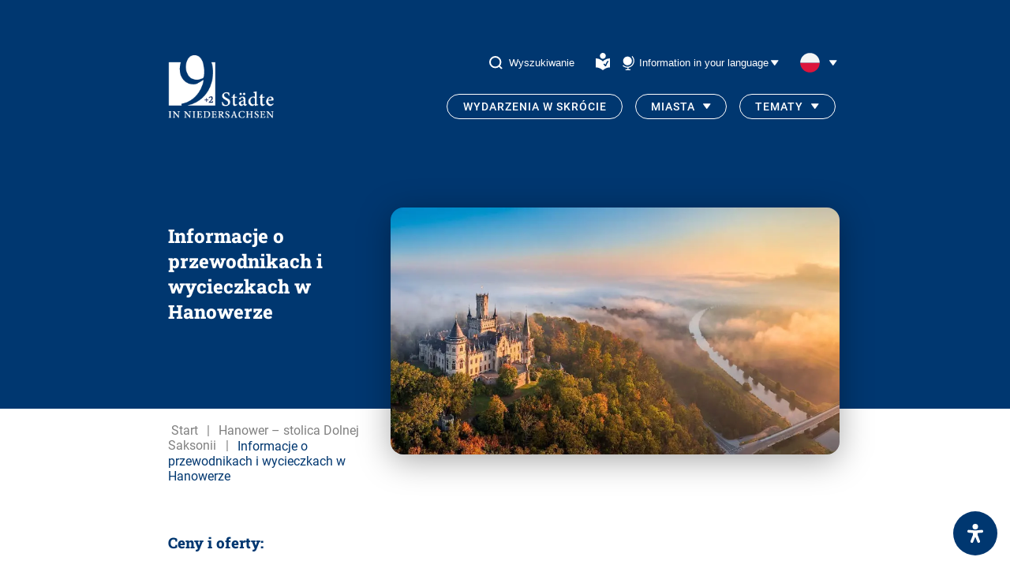

--- FILE ---
content_type: text/html; charset=UTF-8
request_url: https://9staedte.de/pl/hanower-stolica-dolnej-saksonii/informacje-o-przewodnikach-i-wycieczkach-w-hanowerze/
body_size: 17587
content:

<!doctype html>
<html lang="pl-PL">
<head>
	<meta charset="UTF-8" />
	<meta name="viewport" content="width=device-width, initial-scale=1" />

	<!-- <meta http-equiv="content-language" content="de-DE" /> -->
	<meta name="description" content="9 Städte in Niedersachsen - " />
	<title>Informacje o przewodnikach i wycieczkach w Hanowerze - 9 Städte in Niedersachsen</title>
	<link rel="shortcut icon" href="https://9staedte.de/wp-content/themes/nine-cities/site/img/favicon.ico" type="image/x-icon" />
	<meta name='robots' content='index, follow, max-image-preview:large, max-snippet:-1, max-video-preview:-1' />
	<style>img:is([sizes="auto" i], [sizes^="auto," i]) { contain-intrinsic-size: 3000px 1500px }</style>
	
	<!-- This site is optimized with the Yoast SEO plugin v26.1.1 - https://yoast.com/wordpress/plugins/seo/ -->
	<link rel="canonical" href="https://9staedte.de/pl/hanower-stolica-dolnej-saksonii/informacje-o-przewodnikach-i-wycieczkach-w-hanowerze/" />
	<meta property="og:locale" content="pl_PL" />
	<meta property="og:type" content="article" />
	<meta property="og:title" content="Informacje o przewodnikach i wycieczkach w Hanowerze - 9 Städte in Niedersachsen" />
	<meta property="og:description" content="Ceny i oferty: 1. misje pomocowe w obcym języku (np. asystenci transferu, spotkanie i powitanie na lotnisku itp.) do 2 godzin:Cena: € 140,-Każda dodatkowa godzina lub jej część: 65,- €. 2. pomoc w misji / towarzysz podróży w obcym języku* Pół dnia / do 4 godzin:Cena: 225,- €Każda dodatkowa godzina lub jej część: 65,- €. [&hellip;]" />
	<meta property="og:url" content="https://9staedte.de/pl/hanower-stolica-dolnej-saksonii/informacje-o-przewodnikach-i-wycieczkach-w-hanowerze/" />
	<meta property="og:site_name" content="9 Städte in Niedersachsen" />
	<meta property="article:modified_time" content="2025-05-09T10:23:07+00:00" />
	<meta property="og:image" content="https://9staedte.de/wp-content/uploads/2022/03/Schloss-Marienburg-c-HMTG-Michael-Abid.jpg" />
	<meta property="og:image:width" content="1019" />
	<meta property="og:image:height" content="554" />
	<meta property="og:image:type" content="image/jpeg" />
	<meta name="twitter:card" content="summary_large_image" />
	<meta name="twitter:label1" content="Szacowany czas czytania" />
	<meta name="twitter:data1" content="2 minuty" />
	<script type="application/ld+json" class="yoast-schema-graph">{"@context":"https://schema.org","@graph":[{"@type":"WebPage","@id":"https://9staedte.de/pl/hanower-stolica-dolnej-saksonii/informacje-o-przewodnikach-i-wycieczkach-w-hanowerze/","url":"https://9staedte.de/pl/hanower-stolica-dolnej-saksonii/informacje-o-przewodnikach-i-wycieczkach-w-hanowerze/","name":"Informacje o przewodnikach i wycieczkach w Hanowerze - 9 Städte in Niedersachsen","isPartOf":{"@id":"https://9staedte.de/pl/#website"},"primaryImageOfPage":{"@id":"https://9staedte.de/pl/hanower-stolica-dolnej-saksonii/informacje-o-przewodnikach-i-wycieczkach-w-hanowerze/#primaryimage"},"image":{"@id":"https://9staedte.de/pl/hanower-stolica-dolnej-saksonii/informacje-o-przewodnikach-i-wycieczkach-w-hanowerze/#primaryimage"},"thumbnailUrl":"https://9staedte.de/wp-content/uploads/2022/03/Schloss-Marienburg-c-HMTG-Michael-Abid.jpg","datePublished":"2023-11-02T08:47:04+00:00","dateModified":"2025-05-09T10:23:07+00:00","breadcrumb":{"@id":"https://9staedte.de/pl/hanower-stolica-dolnej-saksonii/informacje-o-przewodnikach-i-wycieczkach-w-hanowerze/#breadcrumb"},"inLanguage":"pl-PL","potentialAction":[{"@type":"ReadAction","target":["https://9staedte.de/pl/hanower-stolica-dolnej-saksonii/informacje-o-przewodnikach-i-wycieczkach-w-hanowerze/"]}]},{"@type":"ImageObject","inLanguage":"pl-PL","@id":"https://9staedte.de/pl/hanower-stolica-dolnej-saksonii/informacje-o-przewodnikach-i-wycieczkach-w-hanowerze/#primaryimage","url":"https://9staedte.de/wp-content/uploads/2022/03/Schloss-Marienburg-c-HMTG-Michael-Abid.jpg","contentUrl":"https://9staedte.de/wp-content/uploads/2022/03/Schloss-Marienburg-c-HMTG-Michael-Abid.jpg","width":1019,"height":554,"caption":"Schloss Marienburg c) HMTG Michael Abid"},{"@type":"BreadcrumbList","@id":"https://9staedte.de/pl/hanower-stolica-dolnej-saksonii/informacje-o-przewodnikach-i-wycieczkach-w-hanowerze/#breadcrumb","itemListElement":[{"@type":"ListItem","position":1,"name":"Startseite","item":"https://9staedte.de/pl/"},{"@type":"ListItem","position":2,"name":"Hanower &#8211; stolica Dolnej Saksonii","item":"https://9staedte.de/pl/hanower-stolica-dolnej-saksonii/"},{"@type":"ListItem","position":3,"name":"Informacje o przewodnikach i wycieczkach w Hanowerze"}]},{"@type":"WebSite","@id":"https://9staedte.de/pl/#website","url":"https://9staedte.de/pl/","name":"9 Städte in Niedersachsen","description":"","publisher":{"@id":"https://9staedte.de/pl/#organization"},"potentialAction":[{"@type":"SearchAction","target":{"@type":"EntryPoint","urlTemplate":"https://9staedte.de/pl/?s={search_term_string}"},"query-input":{"@type":"PropertyValueSpecification","valueRequired":true,"valueName":"search_term_string"}}],"inLanguage":"pl-PL"},{"@type":"Organization","@id":"https://9staedte.de/pl/#organization","name":"9 Städte in Niedersachsen","url":"https://9staedte.de/pl/","logo":{"@type":"ImageObject","inLanguage":"pl-PL","@id":"https://9staedte.de/pl/#/schema/logo/image/","url":"https://9staedte.de/wp-content/uploads/2025/01/9-neg-deutsch-2-1.png","contentUrl":"https://9staedte.de/wp-content/uploads/2025/01/9-neg-deutsch-2-1.png","width":190,"height":114,"caption":"9 Städte in Niedersachsen"},"image":{"@id":"https://9staedte.de/pl/#/schema/logo/image/"}}]}</script>
	<!-- / Yoast SEO plugin. -->


<script type="text/javascript">
/* <![CDATA[ */
window._wpemojiSettings = {"baseUrl":"https:\/\/s.w.org\/images\/core\/emoji\/16.0.1\/72x72\/","ext":".png","svgUrl":"https:\/\/s.w.org\/images\/core\/emoji\/16.0.1\/svg\/","svgExt":".svg","source":{"concatemoji":"https:\/\/9staedte.de\/wp-includes\/js\/wp-emoji-release.min.js?ver=6.8.3"}};
/*! This file is auto-generated */
!function(s,n){var o,i,e;function c(e){try{var t={supportTests:e,timestamp:(new Date).valueOf()};sessionStorage.setItem(o,JSON.stringify(t))}catch(e){}}function p(e,t,n){e.clearRect(0,0,e.canvas.width,e.canvas.height),e.fillText(t,0,0);var t=new Uint32Array(e.getImageData(0,0,e.canvas.width,e.canvas.height).data),a=(e.clearRect(0,0,e.canvas.width,e.canvas.height),e.fillText(n,0,0),new Uint32Array(e.getImageData(0,0,e.canvas.width,e.canvas.height).data));return t.every(function(e,t){return e===a[t]})}function u(e,t){e.clearRect(0,0,e.canvas.width,e.canvas.height),e.fillText(t,0,0);for(var n=e.getImageData(16,16,1,1),a=0;a<n.data.length;a++)if(0!==n.data[a])return!1;return!0}function f(e,t,n,a){switch(t){case"flag":return n(e,"\ud83c\udff3\ufe0f\u200d\u26a7\ufe0f","\ud83c\udff3\ufe0f\u200b\u26a7\ufe0f")?!1:!n(e,"\ud83c\udde8\ud83c\uddf6","\ud83c\udde8\u200b\ud83c\uddf6")&&!n(e,"\ud83c\udff4\udb40\udc67\udb40\udc62\udb40\udc65\udb40\udc6e\udb40\udc67\udb40\udc7f","\ud83c\udff4\u200b\udb40\udc67\u200b\udb40\udc62\u200b\udb40\udc65\u200b\udb40\udc6e\u200b\udb40\udc67\u200b\udb40\udc7f");case"emoji":return!a(e,"\ud83e\udedf")}return!1}function g(e,t,n,a){var r="undefined"!=typeof WorkerGlobalScope&&self instanceof WorkerGlobalScope?new OffscreenCanvas(300,150):s.createElement("canvas"),o=r.getContext("2d",{willReadFrequently:!0}),i=(o.textBaseline="top",o.font="600 32px Arial",{});return e.forEach(function(e){i[e]=t(o,e,n,a)}),i}function t(e){var t=s.createElement("script");t.src=e,t.defer=!0,s.head.appendChild(t)}"undefined"!=typeof Promise&&(o="wpEmojiSettingsSupports",i=["flag","emoji"],n.supports={everything:!0,everythingExceptFlag:!0},e=new Promise(function(e){s.addEventListener("DOMContentLoaded",e,{once:!0})}),new Promise(function(t){var n=function(){try{var e=JSON.parse(sessionStorage.getItem(o));if("object"==typeof e&&"number"==typeof e.timestamp&&(new Date).valueOf()<e.timestamp+604800&&"object"==typeof e.supportTests)return e.supportTests}catch(e){}return null}();if(!n){if("undefined"!=typeof Worker&&"undefined"!=typeof OffscreenCanvas&&"undefined"!=typeof URL&&URL.createObjectURL&&"undefined"!=typeof Blob)try{var e="postMessage("+g.toString()+"("+[JSON.stringify(i),f.toString(),p.toString(),u.toString()].join(",")+"));",a=new Blob([e],{type:"text/javascript"}),r=new Worker(URL.createObjectURL(a),{name:"wpTestEmojiSupports"});return void(r.onmessage=function(e){c(n=e.data),r.terminate(),t(n)})}catch(e){}c(n=g(i,f,p,u))}t(n)}).then(function(e){for(var t in e)n.supports[t]=e[t],n.supports.everything=n.supports.everything&&n.supports[t],"flag"!==t&&(n.supports.everythingExceptFlag=n.supports.everythingExceptFlag&&n.supports[t]);n.supports.everythingExceptFlag=n.supports.everythingExceptFlag&&!n.supports.flag,n.DOMReady=!1,n.readyCallback=function(){n.DOMReady=!0}}).then(function(){return e}).then(function(){var e;n.supports.everything||(n.readyCallback(),(e=n.source||{}).concatemoji?t(e.concatemoji):e.wpemoji&&e.twemoji&&(t(e.twemoji),t(e.wpemoji)))}))}((window,document),window._wpemojiSettings);
/* ]]> */
</script>
<style id='wp-emoji-styles-inline-css' type='text/css'>

	img.wp-smiley, img.emoji {
		display: inline !important;
		border: none !important;
		box-shadow: none !important;
		height: 1em !important;
		width: 1em !important;
		margin: 0 0.07em !important;
		vertical-align: -0.1em !important;
		background: none !important;
		padding: 0 !important;
	}
</style>
<link rel='stylesheet' id='wp-block-library-css' href='https://9staedte.de/wp-includes/css/dist/block-library/style.min.css?ver=6.8.3' type='text/css' media='all' />
<style id='classic-theme-styles-inline-css' type='text/css'>
/*! This file is auto-generated */
.wp-block-button__link{color:#fff;background-color:#32373c;border-radius:9999px;box-shadow:none;text-decoration:none;padding:calc(.667em + 2px) calc(1.333em + 2px);font-size:1.125em}.wp-block-file__button{background:#32373c;color:#fff;text-decoration:none}
</style>
<style id='global-styles-inline-css' type='text/css'>
:root{--wp--preset--aspect-ratio--square: 1;--wp--preset--aspect-ratio--4-3: 4/3;--wp--preset--aspect-ratio--3-4: 3/4;--wp--preset--aspect-ratio--3-2: 3/2;--wp--preset--aspect-ratio--2-3: 2/3;--wp--preset--aspect-ratio--16-9: 16/9;--wp--preset--aspect-ratio--9-16: 9/16;--wp--preset--color--black: #000000;--wp--preset--color--cyan-bluish-gray: #abb8c3;--wp--preset--color--white: #ffffff;--wp--preset--color--pale-pink: #f78da7;--wp--preset--color--vivid-red: #cf2e2e;--wp--preset--color--luminous-vivid-orange: #ff6900;--wp--preset--color--luminous-vivid-amber: #fcb900;--wp--preset--color--light-green-cyan: #7bdcb5;--wp--preset--color--vivid-green-cyan: #00d084;--wp--preset--color--pale-cyan-blue: #8ed1fc;--wp--preset--color--vivid-cyan-blue: #0693e3;--wp--preset--color--vivid-purple: #9b51e0;--wp--preset--gradient--vivid-cyan-blue-to-vivid-purple: linear-gradient(135deg,rgba(6,147,227,1) 0%,rgb(155,81,224) 100%);--wp--preset--gradient--light-green-cyan-to-vivid-green-cyan: linear-gradient(135deg,rgb(122,220,180) 0%,rgb(0,208,130) 100%);--wp--preset--gradient--luminous-vivid-amber-to-luminous-vivid-orange: linear-gradient(135deg,rgba(252,185,0,1) 0%,rgba(255,105,0,1) 100%);--wp--preset--gradient--luminous-vivid-orange-to-vivid-red: linear-gradient(135deg,rgba(255,105,0,1) 0%,rgb(207,46,46) 100%);--wp--preset--gradient--very-light-gray-to-cyan-bluish-gray: linear-gradient(135deg,rgb(238,238,238) 0%,rgb(169,184,195) 100%);--wp--preset--gradient--cool-to-warm-spectrum: linear-gradient(135deg,rgb(74,234,220) 0%,rgb(151,120,209) 20%,rgb(207,42,186) 40%,rgb(238,44,130) 60%,rgb(251,105,98) 80%,rgb(254,248,76) 100%);--wp--preset--gradient--blush-light-purple: linear-gradient(135deg,rgb(255,206,236) 0%,rgb(152,150,240) 100%);--wp--preset--gradient--blush-bordeaux: linear-gradient(135deg,rgb(254,205,165) 0%,rgb(254,45,45) 50%,rgb(107,0,62) 100%);--wp--preset--gradient--luminous-dusk: linear-gradient(135deg,rgb(255,203,112) 0%,rgb(199,81,192) 50%,rgb(65,88,208) 100%);--wp--preset--gradient--pale-ocean: linear-gradient(135deg,rgb(255,245,203) 0%,rgb(182,227,212) 50%,rgb(51,167,181) 100%);--wp--preset--gradient--electric-grass: linear-gradient(135deg,rgb(202,248,128) 0%,rgb(113,206,126) 100%);--wp--preset--gradient--midnight: linear-gradient(135deg,rgb(2,3,129) 0%,rgb(40,116,252) 100%);--wp--preset--font-size--small: 13px;--wp--preset--font-size--medium: 20px;--wp--preset--font-size--large: 36px;--wp--preset--font-size--x-large: 42px;--wp--preset--spacing--20: 0.44rem;--wp--preset--spacing--30: 0.67rem;--wp--preset--spacing--40: 1rem;--wp--preset--spacing--50: 1.5rem;--wp--preset--spacing--60: 2.25rem;--wp--preset--spacing--70: 3.38rem;--wp--preset--spacing--80: 5.06rem;--wp--preset--shadow--natural: 6px 6px 9px rgba(0, 0, 0, 0.2);--wp--preset--shadow--deep: 12px 12px 50px rgba(0, 0, 0, 0.4);--wp--preset--shadow--sharp: 6px 6px 0px rgba(0, 0, 0, 0.2);--wp--preset--shadow--outlined: 6px 6px 0px -3px rgba(255, 255, 255, 1), 6px 6px rgba(0, 0, 0, 1);--wp--preset--shadow--crisp: 6px 6px 0px rgba(0, 0, 0, 1);}:where(.is-layout-flex){gap: 0.5em;}:where(.is-layout-grid){gap: 0.5em;}body .is-layout-flex{display: flex;}.is-layout-flex{flex-wrap: wrap;align-items: center;}.is-layout-flex > :is(*, div){margin: 0;}body .is-layout-grid{display: grid;}.is-layout-grid > :is(*, div){margin: 0;}:where(.wp-block-columns.is-layout-flex){gap: 2em;}:where(.wp-block-columns.is-layout-grid){gap: 2em;}:where(.wp-block-post-template.is-layout-flex){gap: 1.25em;}:where(.wp-block-post-template.is-layout-grid){gap: 1.25em;}.has-black-color{color: var(--wp--preset--color--black) !important;}.has-cyan-bluish-gray-color{color: var(--wp--preset--color--cyan-bluish-gray) !important;}.has-white-color{color: var(--wp--preset--color--white) !important;}.has-pale-pink-color{color: var(--wp--preset--color--pale-pink) !important;}.has-vivid-red-color{color: var(--wp--preset--color--vivid-red) !important;}.has-luminous-vivid-orange-color{color: var(--wp--preset--color--luminous-vivid-orange) !important;}.has-luminous-vivid-amber-color{color: var(--wp--preset--color--luminous-vivid-amber) !important;}.has-light-green-cyan-color{color: var(--wp--preset--color--light-green-cyan) !important;}.has-vivid-green-cyan-color{color: var(--wp--preset--color--vivid-green-cyan) !important;}.has-pale-cyan-blue-color{color: var(--wp--preset--color--pale-cyan-blue) !important;}.has-vivid-cyan-blue-color{color: var(--wp--preset--color--vivid-cyan-blue) !important;}.has-vivid-purple-color{color: var(--wp--preset--color--vivid-purple) !important;}.has-black-background-color{background-color: var(--wp--preset--color--black) !important;}.has-cyan-bluish-gray-background-color{background-color: var(--wp--preset--color--cyan-bluish-gray) !important;}.has-white-background-color{background-color: var(--wp--preset--color--white) !important;}.has-pale-pink-background-color{background-color: var(--wp--preset--color--pale-pink) !important;}.has-vivid-red-background-color{background-color: var(--wp--preset--color--vivid-red) !important;}.has-luminous-vivid-orange-background-color{background-color: var(--wp--preset--color--luminous-vivid-orange) !important;}.has-luminous-vivid-amber-background-color{background-color: var(--wp--preset--color--luminous-vivid-amber) !important;}.has-light-green-cyan-background-color{background-color: var(--wp--preset--color--light-green-cyan) !important;}.has-vivid-green-cyan-background-color{background-color: var(--wp--preset--color--vivid-green-cyan) !important;}.has-pale-cyan-blue-background-color{background-color: var(--wp--preset--color--pale-cyan-blue) !important;}.has-vivid-cyan-blue-background-color{background-color: var(--wp--preset--color--vivid-cyan-blue) !important;}.has-vivid-purple-background-color{background-color: var(--wp--preset--color--vivid-purple) !important;}.has-black-border-color{border-color: var(--wp--preset--color--black) !important;}.has-cyan-bluish-gray-border-color{border-color: var(--wp--preset--color--cyan-bluish-gray) !important;}.has-white-border-color{border-color: var(--wp--preset--color--white) !important;}.has-pale-pink-border-color{border-color: var(--wp--preset--color--pale-pink) !important;}.has-vivid-red-border-color{border-color: var(--wp--preset--color--vivid-red) !important;}.has-luminous-vivid-orange-border-color{border-color: var(--wp--preset--color--luminous-vivid-orange) !important;}.has-luminous-vivid-amber-border-color{border-color: var(--wp--preset--color--luminous-vivid-amber) !important;}.has-light-green-cyan-border-color{border-color: var(--wp--preset--color--light-green-cyan) !important;}.has-vivid-green-cyan-border-color{border-color: var(--wp--preset--color--vivid-green-cyan) !important;}.has-pale-cyan-blue-border-color{border-color: var(--wp--preset--color--pale-cyan-blue) !important;}.has-vivid-cyan-blue-border-color{border-color: var(--wp--preset--color--vivid-cyan-blue) !important;}.has-vivid-purple-border-color{border-color: var(--wp--preset--color--vivid-purple) !important;}.has-vivid-cyan-blue-to-vivid-purple-gradient-background{background: var(--wp--preset--gradient--vivid-cyan-blue-to-vivid-purple) !important;}.has-light-green-cyan-to-vivid-green-cyan-gradient-background{background: var(--wp--preset--gradient--light-green-cyan-to-vivid-green-cyan) !important;}.has-luminous-vivid-amber-to-luminous-vivid-orange-gradient-background{background: var(--wp--preset--gradient--luminous-vivid-amber-to-luminous-vivid-orange) !important;}.has-luminous-vivid-orange-to-vivid-red-gradient-background{background: var(--wp--preset--gradient--luminous-vivid-orange-to-vivid-red) !important;}.has-very-light-gray-to-cyan-bluish-gray-gradient-background{background: var(--wp--preset--gradient--very-light-gray-to-cyan-bluish-gray) !important;}.has-cool-to-warm-spectrum-gradient-background{background: var(--wp--preset--gradient--cool-to-warm-spectrum) !important;}.has-blush-light-purple-gradient-background{background: var(--wp--preset--gradient--blush-light-purple) !important;}.has-blush-bordeaux-gradient-background{background: var(--wp--preset--gradient--blush-bordeaux) !important;}.has-luminous-dusk-gradient-background{background: var(--wp--preset--gradient--luminous-dusk) !important;}.has-pale-ocean-gradient-background{background: var(--wp--preset--gradient--pale-ocean) !important;}.has-electric-grass-gradient-background{background: var(--wp--preset--gradient--electric-grass) !important;}.has-midnight-gradient-background{background: var(--wp--preset--gradient--midnight) !important;}.has-small-font-size{font-size: var(--wp--preset--font-size--small) !important;}.has-medium-font-size{font-size: var(--wp--preset--font-size--medium) !important;}.has-large-font-size{font-size: var(--wp--preset--font-size--large) !important;}.has-x-large-font-size{font-size: var(--wp--preset--font-size--x-large) !important;}
:where(.wp-block-post-template.is-layout-flex){gap: 1.25em;}:where(.wp-block-post-template.is-layout-grid){gap: 1.25em;}
:where(.wp-block-columns.is-layout-flex){gap: 2em;}:where(.wp-block-columns.is-layout-grid){gap: 2em;}
:root :where(.wp-block-pullquote){font-size: 1.5em;line-height: 1.6;}
</style>
<link rel='stylesheet' id='nc_styles-css' href='https://9staedte.de/wp-content/themes/nine-cities/site/css/index.css?v=1.0.3&#038;ver=6.8.3' type='text/css' media='all' />
<link rel='stylesheet' id='borlabs-cookie-custom-css' href='https://9staedte.de/wp-content/cache/borlabs-cookie/1/borlabs-cookie-1-pl.css?ver=3.3.23-31' type='text/css' media='all' />
<link rel='stylesheet' id='mdp-readabler-css' href='https://9staedte.de/wp-content/plugins/readabler/css/readabler.min.css?ver=2.0.7' type='text/css' media='all' />
<style id='mdp-readabler-inline-css' type='text/css'>

		:root{
			--readabler-overlay: rgba(2, 83, 238, 1);--readabler-bg: rgba(255, 255, 255, 1);--readabler-bg-dark: rgba(22, 25, 27, 1);--readabler-text: rgba(51, 51, 51, 1);--readabler-text-dark: rgba(222, 239, 253, 1);--readabler-color: rgba(33, 111, 243, 1);--readabler-color-dark: rgba(33, 111, 243, 1);--readabler-color-transparent: rgba(33,111,243,.2);--readabler-color-transparent-dark: rgba(33,111,243,.2);--readabler-color-transparent-15: rgba(33,111,243,.15);--readabler-color-transparent-15-dark: rgba(33,111,243,.15);--readabler-color-transparent-25: rgba(33,111,243,.25);--readabler-color-transparent-25-dark: rgba(33,111,243,.25);--readabler-color-transparent-50: rgba(33,111,243,.5);--readabler-color-transparent-50-dark: rgba(33,111,243,.5);--readabler-border-radius: 20px;--readabler-animate: 600ms;--readabler-text-magnifier-bg-color: rgba(0, 0, 0, 0.4);--readabler-text-magnifier-color: rgba(232, 232, 232, 1);--readabler-text-magnifier-font-size: 36px;--readabler-highlight-links-style: solid;--readabler-highlight-links-color: rgba(99, 154, 249, 1);--readabler-highlight-links-width: 2px;--readabler-highlight-links-offset: 2px;
		}
		.mdp-readabler-tts {
		
			--readabler-tts-bg: transparent;
			--readabler-tts-color: transparent;
			
		}
        .mdp-readabler-trigger-button-box{
        
            --readabler-btn-margin: 16px;
            --readabler-btn-padding: 16px;
            --readabler-btn-radius: 40px;
            --readabler-btn-color: rgba(255, 255, 255, 1);
            --readabler-btn-color-hover: rgba(0, 55, 112, 1);
            --readabler-btn-bg: rgba(0, 55, 112, 1);
            --readabler-btn-bg-hover: rgba(225, 225, 225, 1);
            --readabler-btn-size: 24px;
            --readabler-btn-delay: 0s;
        
        }
		#mdp-readabler-voice-navigation{
			--readabler-bg: rgba(255, 255, 255, 1);
            --readabler-bg-dark: rgba(22, 25, 27, 1);
            --readabler-text: rgba(51, 51, 51, 1);
            --readabler-text-dark: rgba(222, 239, 253, 1);
            --readabler-color: rgba(33, 111, 243, 1);
            --readabler-color-dark: rgba(33, 111, 243, 1);
            --readabler-color-transparent: rgba(33,111,243,.2);
            --readabler-color-transparent-dark: rgba(33,111,243,.2);
            --readabler-border-radius: 20px;
            --readabler-animate: 600ms;
		}
		
	        #mdp-readabler-keyboard-box {
	        
	        	--readabler-keyboard-light-bg: rgba(236, 236, 236, 1);
	        	--readabler-keyboard-light-key-bg: rgba(255, 255, 255, 1);
	        	--readabler-keyboard-light-key: rgba(17, 17, 17, 1);	        	
	        	--readabler-keyboard-dark-bg: rgba(0, 0, 0, 0.8);
	        	--readabler-keyboard-dark-key-bg: rgba(0, 0, 0, 0.5);
	        	--readabler-keyboard-dark-key: rgba(255, 255, 255, 1);
	        
	        }	        
	        
</style>
<script type="text/javascript" id="wpml-cookie-js-extra">
/* <![CDATA[ */
var wpml_cookies = {"wp-wpml_current_language":{"value":"pl","expires":1,"path":"\/"}};
var wpml_cookies = {"wp-wpml_current_language":{"value":"pl","expires":1,"path":"\/"}};
/* ]]> */
</script>
<script type="text/javascript" src="https://9staedte.de/wp-content/plugins/sitepress-multilingual-cms/res/js/cookies/language-cookie.js?ver=476000" id="wpml-cookie-js" defer="defer" data-wp-strategy="defer"></script>
<script type="text/javascript" src="https://9staedte.de/wp-content/themes/nine-cities/site/js/index.js?ver=1.0.1" id="nc_scripts-js"></script>
<script data-no-optimize="1" data-no-minify="1" data-cfasync="false" type="text/javascript" src="https://9staedte.de/wp-content/cache/borlabs-cookie/1/borlabs-cookie-config-pl.json.js?ver=3.3.23-52" id="borlabs-cookie-config-js"></script>
<script data-no-optimize="1" data-no-minify="1" data-cfasync="false" type="text/javascript" src="https://9staedte.de/wp-content/plugins/borlabs-cookie/assets/javascript/borlabs-cookie-prioritize.min.js?ver=3.3.23" id="borlabs-cookie-prioritize-js"></script>
<link rel="https://api.w.org/" href="https://9staedte.de/pl/wp-json/" /><link rel="alternate" title="JSON" type="application/json" href="https://9staedte.de/pl/wp-json/wp/v2/pages/17067" /><link rel="EditURI" type="application/rsd+xml" title="RSD" href="https://9staedte.de/xmlrpc.php?rsd" />
<meta name="generator" content="WordPress 6.8.3" />
<link rel='shortlink' href='https://9staedte.de/pl/?p=17067' />
<link rel="alternate" title="oEmbed (JSON)" type="application/json+oembed" href="https://9staedte.de/pl/wp-json/oembed/1.0/embed?url=https%3A%2F%2F9staedte.de%2Fpl%2Fhanower-stolica-dolnej-saksonii%2Finformacje-o-przewodnikach-i-wycieczkach-w-hanowerze%2F" />
<link rel="alternate" title="oEmbed (XML)" type="text/xml+oembed" href="https://9staedte.de/pl/wp-json/oembed/1.0/embed?url=https%3A%2F%2F9staedte.de%2Fpl%2Fhanower-stolica-dolnej-saksonii%2Finformacje-o-przewodnikach-i-wycieczkach-w-hanowerze%2F&#038;format=xml" />
<meta name="generator" content="WPML ver:4.7.6 stt:12,37,1,4,3,40,2,50;" />

    <style>
        .sub-menu li h3{
            margin: 0;
            padding-left: 1.2rem;
            font-family: Roboto, sans-serif;
            color: #003770;
            margin-top: 1em;
        }
        button#current-lang{
            background-color: transparent;
            border: none;
        }
    </style>
</head>
<body class="wp-singular page-template page-template-pagetemplates page-template-template-stadtthema page-template-pagetemplatestemplate-stadtthema-php page page-id-17067 page-child parent-pageid-18029 wp-custom-logo wp-theme-nine-cities">
  <header id="navigation">
    <section class="wrapper">
        <nav id="navigation-content">

            <!-- <h1>9städte.de</h1> -->
			                <div class="logo-menu">
					<a href="https://9staedte.de/pl/" class="custom-logo-link" rel="home"><img width="190" height="114" src="https://9staedte.de/wp-content/smush-webp/2025/01/9-neg-deutsch-2-1.png.webp" class="custom-logo" alt="9 Städte in Niedersachsen" decoding="async" /></a>                </div>
			
            <ul class="navigation-bars">

                <li id="first-bar" class="navigation-bar">
					
                    <button class="search-button open-search-desktop">
                        <svg width="17" height="17" viewBox="0 0 17 17" fill="none" xmlns="http://www.w3.org/2000/svg">
                            <path d="M16 16L12.4584 12.4521L16 16ZM14.4211 7.71053C14.4211 9.49027 13.7141 11.1971 12.4556 12.4556C11.1971 13.7141 9.49027 14.4211 7.71053 14.4211C5.93078 14.4211 4.22394 13.7141 2.96547 12.4556C1.707 11.1971 1 9.49027 1 7.71053C1 5.93078 1.707 4.22394 2.96547 2.96547C4.22394 1.707 5.93078 1 7.71053 1C9.49027 1 11.1971 1.707 12.4556 2.96547C13.7141 4.22394 14.4211 5.93078 14.4211 7.71053V7.71053Z"
                                  stroke="white" stroke-width="2" stroke-linecap="round"/>
                        </svg>
                        <span>Wyszukiwanie</span>
                    </button>

                    <a href="https://9staedte.de/pl/9miasta-w-prostym-jezyku/" style="margin-right: 1.3rem;margin-left: -.5em;">
                        <img src="https://9staedte.de/wp-content/themes/nine-cities/site/icons/icon-leichte-sprache-weiss.svg" alt="Einfach Sprache">
                    </a>

                    <button class="info-in">
                        <span>Information in your language</span>
                    </button>

					<div id="languages"><button id="current-lang"><img src="https://9staedte.de/wp-content/themes/nine-cities/site/icons/pl.svg" height="25" alt="pl" width="25" /></button><div id="language-select"><div class="languageSwitch"><a href="https://9staedte.de/sv/hannover-huvudstad-i-niedersachsen/information-om-reseledare-och-utflykter-i-hannover/" class="languageSwitch "><img src="https://9staedte.de/wp-content/themes/nine-cities/site/icons/sv.svg" height="25" alt="sv" width="25" /></a>					</div><div class="languageSwitch"><a href="https://9staedte.de/nl/hannover-hoofdstad-van-nedersaksen/informatie-over-reisleiding-en-excursies-in-hannover/" class="languageSwitch "><img src="https://9staedte.de/wp-content/themes/nine-cities/site/icons/nl.svg" height="25" alt="nl" width="25" /></a>					</div><div class="languageSwitch"><a href="https://9staedte.de/fr/hanovre-capitale-de-la-basse-saxe/informations-sur-les-guides-et-les-excursions-a-hanovre/" class="languageSwitch "><img src="https://9staedte.de/wp-content/themes/nine-cities/site/icons/fr.svg" height="25" alt="fr" width="25" /></a>					</div><div class="languageSwitch"><a href="https://9staedte.de/es/hannover-capital-de-baja-sajonia/informacion-sobre-guias-turisticos-y-excursiones-en-hannover/" class="languageSwitch "><img src="https://9staedte.de/wp-content/themes/nine-cities/site/icons/es.svg" height="25" alt="es" width="25" /></a>					</div><div class="languageSwitch"><a href="https://9staedte.de/en/hannover-capital-of-lower-saxony/guides-and-excursions-in-hanover/" class="languageSwitch "><img src="https://9staedte.de/wp-content/themes/nine-cities/site/icons/en.svg" height="25" alt="en" width="25" /></a>					</div><div class="languageSwitch"><a href="https://9staedte.de/hannover-niedersaechsische-landeshauptstadt/informationen-zu-reiseleitung-und-ausfluege-in-hannover/" class="languageSwitch "><img src="https://9staedte.de/wp-content/themes/nine-cities/site/icons/de.svg" height="25" alt="de" width="25" /></a>					</div><div class="languageSwitch"><a href="https://9staedte.de/da/hannover-hovedstad-i-niedersachsen/information-om-rejseleder-og-udflugter-i-hannover/" class="languageSwitch "><img src="https://9staedte.de/wp-content/themes/nine-cities/site/icons/da.svg" height="25" alt="da" width="25" /></a>					</div></div></div>
                </li>

                <li class="navigation-bar">
                    <button id="nav-toggle" class="nav-menu"><span></span></button>

					<ul id="main-nav" class="nav menu"><li id="menu-item-20014" class="menu-item menu-item-type-post_type menu-item-object-page menu-item-20014"><a href="https://9staedte.de/pl/wydarzenia-w-skrocie/" style="--index:0;">Wydarzenia w skrócie</a></li>
<li id="menu-item-26815" class="menu-item menu-item-type-custom menu-item-object-custom menu-item-has-children menu-item-26815"><a href="#" style="--index:1;">Miasta</a>
<ul class="sub-menu">
	<li id="menu-item-26816" class="menu-item menu-item-type-custom menu-item-object-custom menu-item-26816"><h3>9 Miasta</h3></li>
	<li id="menu-item-20017" class="menu-item menu-item-type-post_type menu-item-object-page menu-item-20017"><span><a class="city-menu-item city-braunschweig" href="https://9staedte.de/pl/brunszwik-miasto-lwa/"> <i class="arrow-icon bg-braunschweig" ></i>Braunschweig</a></span></li>
	<li id="menu-item-20018" class="menu-item menu-item-type-post_type menu-item-object-page menu-item-20018"><span><a class="city-menu-item city-celle" href="https://9staedte.de/pl/celle-urocze-miasteczko-mieszkalne/"> <i class="arrow-icon bg-celle" ></i>Celle</a></span></li>
	<li id="menu-item-20019" class="menu-item menu-item-type-post_type menu-item-object-page menu-item-20019"><span><a class="city-menu-item city-einbeck" href="https://9staedte.de/pl/einbeck-klasyczne-samochody-domy-z-muru-pruskiego-piwo/"> <i class="arrow-icon bg-einbeck" ></i>Einbeck</a></span></li>
	<li id="menu-item-20020" class="menu-item menu-item-type-post_type menu-item-object-page menu-item-20020"><span><a class="city-menu-item city-goettingen" href="https://9staedte.de/pl/getynga-miasto-ktore-tworzy-wiedze/"> <i class="arrow-icon bg-goettingen" ></i>Göttingen</a></span></li>
	<li id="menu-item-20021" class="menu-item menu-item-type-post_type menu-item-object-page menu-item-20021"><span><a class="city-menu-item city-goslar" href="https://9staedte.de/pl/goslar-miejsce-swiatowego-dziedzictwa-w-gorach-harz/"> <i class="arrow-icon bg-goslar" ></i>Goslar</a></span></li>
	<li id="menu-item-20022" class="menu-item menu-item-type-post_type menu-item-object-page menu-item-20022"><span><a class="city-menu-item city-hameln" href="https://9staedte.de/pl/hamelin-legendarne-miasto-pied-piper/"> <i class="arrow-icon bg-hameln" ></i>Hameln</a></span></li>
	<li id="menu-item-20023" class="menu-item menu-item-type-post_type menu-item-object-page current-page-ancestor menu-item-20023"><span><a class="city-menu-item city-hannover" href="https://9staedte.de/pl/hanower-stolica-dolnej-saksonii/"> <i class="arrow-icon bg-hannover" ></i>Hannover</a></span></li>
	<li id="menu-item-20024" class="menu-item menu-item-type-post_type menu-item-object-page menu-item-20024"><span><a class="city-menu-item city-hildesheim" href="https://9staedte.de/pl/hildesheim-miasto-wpisane-na-liste-swiatowego-dziedzictwa-unesco/"> <i class="arrow-icon bg-hildesheim" ></i>Hildesheim</a></span></li>
	<li id="menu-item-20025" class="menu-item menu-item-type-post_type menu-item-object-page menu-item-20025"><span><a class="city-menu-item city-wolfenbuettel" href="https://9staedte.de/pl/wolfenbuttel-miasto-lessingow/"> <i class="arrow-icon bg-wolfenbuettel" ></i>Wolfenbüttel</a></span></li>
	<li id="menu-item-26817" class="menu-item menu-item-type-post_type menu-item-object-page menu-item-26817"><span><a class="city-menu-item city-autostadt" href="https://9staedte.de/pl/autostadt-w-wolfsburgu/"> <i class="arrow-icon bg-autostadt" ></i>Autostadt</a></span></li>
	<li id="menu-item-26818" class="geografische-sub-menu menu-item menu-item-type-custom menu-item-object-custom menu-item-26818"><a href="/#interactive-map" style="--index:13;">Przegląd geograficzny</a></li>
</ul>
</li>
<li id="menu-item-26819" class="menu-item menu-item-type-custom menu-item-object-custom menu-item-has-children menu-item-26819"><a href="#themen" style="--index:14;">Tematy</a>
<ul class="sub-menu">
	<li id="menu-item-26820" class="menu-item menu-item-type-custom menu-item-object-custom menu-item-26820"><h3>Godny zobaczenia</h3></li>
	<li id="menu-item-20028" class="menu-item menu-item-type-post_type menu-item-object-page menu-item-20028"><a href="https://9staedte.de/pl/wrazenia-9-miast-na-zdjeciach/" style="--index:16;">Wrażenia –<br>9 miast na zdjęciach</a></li>
	<li id="menu-item-26821" class="menu-item menu-item-type-post_type menu-item-object-page menu-item-26821"><a href="https://9staedte.de/pl/muzea-i-wystawy/" style="--index:17;">Muzea i wystawy</a></li>
	<li id="menu-item-20030" class="menu-item menu-item-type-post_type menu-item-object-page menu-item-20030"><a href="https://9staedte.de/pl/zamki-i-ogrody/" style="--index:18;">Zamki i ogrody</a></li>
	<li id="menu-item-26850" class="menu-item menu-item-type-post_type menu-item-object-page menu-item-26850"><a href="https://9staedte.de/pl/zakupy-i-wyjscia-na-miasto-2/" style="--index:19;">Zakupy i wyjścia na miasto</a></li>
	<li id="menu-item-26851" class="menu-item menu-item-type-custom menu-item-object-custom menu-item-26851"><h3>Sezon</h3></li>
	<li id="menu-item-20034" class="menu-item menu-item-type-post_type menu-item-object-page menu-item-20034"><a href="https://9staedte.de/pl/jarmarki-bozonarodzeniowe-w-9-miastach/" style="--index:21;">Jarmarki bożonarodzeniowe w 9 miastach Dolnej Saksonii</a></li>
	<li id="menu-item-20035" class="menu-item menu-item-type-post_type menu-item-object-page menu-item-20035"><a href="https://9staedte.de/pl/przezyj-lato-w-9-miastach-dolnej-saksonii/" style="--index:22;">Przeżyj lato w 9 miastach Dolnej Saksonii</a></li>
	<li id="menu-item-26852" class="group-offer menu-item menu-item-type-custom menu-item-object-custom menu-item-26852"><h3>Oferty grupowe</h3></li>
	<li id="menu-item-20038" class="menu-item menu-item-type-post_type menu-item-object-page menu-item-20038"><a href="https://9staedte.de/pl/konferencje-i-kongresy/" style="--index:24;">Konferencje i kongresy</a></li>
	<li id="menu-item-20039" class="menu-item menu-item-type-post_type menu-item-object-page menu-item-20039"><a href="https://9staedte.de/pl/wycieczki-po-9-miastach/" style="--index:25;">Wycieczki po 9 miastach</a></li>
	<li id="menu-item-20040" class="menu-item menu-item-type-post_type menu-item-object-page menu-item-20040"><a href="https://9staedte.de/pl/informacje-o-przewodniku-i-wycieczkach/" style="--index:26;">Informacje o przewodniku i wycieczkach</a></li>
	<li id="menu-item-20041" class="menu-item menu-item-type-post_type menu-item-object-page menu-item-20041"><a href="https://9staedte.de/pl/programy-codzienne/" style="--index:27;">Programy codzienne</a></li>
	<li id="menu-item-26853" class="menu-item menu-item-type-custom menu-item-object-custom menu-item-26853"><h3>Mobilny</h3></li>
	<li id="menu-item-20043" class="menu-item menu-item-type-post_type menu-item-object-page menu-item-20043"><a href="https://9staedte.de/pl/zakwaterowanie-w-9-miastach/" style="--index:29;">Rezerwacja zakwaterowania w 9 miastach</a></li>
	<li id="menu-item-26854" class="menu-item menu-item-type-post_type menu-item-object-page menu-item-26854"><a href="https://9staedte.de/pl/mit-dem-wohnmobil-in-die-9-staedte/" style="--index:30;">Z kamperem do 9 miast</a></li>
	<li id="menu-item-20044" class="menu-item menu-item-type-post_type menu-item-object-page menu-item-20044"><a href="https://9staedte.de/pl/doswiadczenia-przyrodnicze-i-zrownowazony-rozwoj/" style="--index:31;">Doświadczenia przyrodnicze i zrównoważony rozwój</a></li>
	<li id="menu-item-26855" class="menu-item menu-item-type-post_type menu-item-object-page menu-item-26855"><a href="https://9staedte.de/pl/unterwegs-durch-die-9-staedte/" style="--index:32;">Podróż przez 9 miast</a></li>
</ul>
</li>
<ul id="mobile-nav-extra"><li class="menu-item">
<div class="city-buttons-additional">
                            <div class="button-wrapper">
            <a href="https://9staedte.de/pl/autostadt-w-wolfsburgu/" title="Autostadt">
                                              Autostadt                                            </a>
          </div>
                                          <div class="button-wrapper">
            <a href="https://9staedte.de/pl/lotnisko-w-hanowerze-brama-do-9-miast/" title="Lotnisko Hanower">
                            <img src="https://9staedte.de/wp-content/smush-webp/2022/02/Hannover_Airport_Logo-1.png.webp" alt="Lotnisko Hanower" />
                          </a>
          </div>
                              </div>

  </li><li class="menu-item"><button class="info-in mobile"><span>Information in your language</span></button></li><li class="menu-item"><form role="search" method="get" class="search-form" action="https://9staedte.de/pl/"><label><span class="screen-reader-text">Szukaj:</span><input type="search" class="search-field" placeholder="Search …" value="" name="s" title="Szukaj:" /></label><input type="submit" class="search-submit" value="Szukaj" /></form></li><li class="menu-item"></li></ul></ul>                </li>
            </ul>
        </nav>
    </section>
</header>
<main class="viewport">

<div class=" has-post-thumbnail">
  <div class="page-header-default  has-post-thumbnail">
    <section class="wrapper">
      <div class="page-header-default-content">
        <div class="header-post-title">
          <h1> 
            Informacje o przewodnikach i wycieczkach w Hanowerze          </h1>
        </div>
                  <div class="header-post-thumbnail">
            
<div class="thumbnail-position">

  <div class="thumbnail-wrapper">
    <img width="1019" height="554" src="https://9staedte.de/wp-content/smush-webp/2022/03/Schloss-Marienburg-c-HMTG-Michael-Abid.jpg.webp" class="attachment-large size-large wp-post-image" alt="Na zdjęciu widać zamek na wzgórzu. To Zamek Marienburg. Jest w środku lasu. Po prawej stronie widać rzekę. Rzeka jest spokojna. Jest rano albo wieczór. Niebo jest pomarańczowe i we mgle. To bardzo piękny widok." decoding="async" fetchpriority="high" srcset="https://9staedte.de/wp-content/smush-webp/2022/03/Schloss-Marienburg-c-HMTG-Michael-Abid.jpg.webp 1019w, https://9staedte.de/wp-content/smush-webp/2022/03/Schloss-Marienburg-c-HMTG-Michael-Abid-300x163.jpg.webp 300w, https://9staedte.de/wp-content/smush-webp/2022/03/Schloss-Marienburg-c-HMTG-Michael-Abid-768x418.jpg.webp 768w" sizes="(max-width: 1019px) 100vw, 1019px" /> 
        <div class="thumbnail-label">
    <span>Schloss Marienburg c) HMTG Michael Abid</span>
    </div>
  </div>
</div>
          </div>
         
      </div>
    </section>
  </div>

  <div class="header-beadcrumbs ">
    <section class="wrapper">
      <nav class="breadcrumbs"><a href="https://9staedte.de/pl/">Start</a> &nbsp;|&nbsp; <a href="https://9staedte.de/pl/hanower-stolica-dolnej-saksonii/">Hanower &#8211; stolica Dolnej Saksonii</a> &nbsp;|&nbsp; <span class="current-page">Informacje o przewodnikach i wycieczkach w Hanowerze</span></nav>    </section>
  </div>

</div>

    <section class="wrapper">
				
			
<h3 class="wp-block-heading">Ceny i oferty:</h3>



<h3 class="wp-block-heading">1. misje pomocowe w obcym języku</h3>



<p>(np. asystenci transferu, spotkanie i powitanie na lotnisku itp.)</p>



<p>do 2 godzin:<br>Cena: € 140,-<br>Każda dodatkowa godzina lub jej część: 65,- €.</p>



<h3 class="wp-block-heading">2. pomoc w misji / towarzysz podróży w obcym języku*</h3>



<p>Pół dnia / do 4 godzin:<br>Cena: 225,- €<br>Każda dodatkowa godzina lub jej część: 65,- €.</p>



<p>cały dzień / 8 godzin:<br>Cena: € 395,-</p>



<p>* Nie jest to jednak<br>certyfikowanych przewodników.</p>



<h3 class="wp-block-heading">3. pomoc w tłumaczeniu</h3>



<p>(np. wizyty w firmach, wizyty na targach)</p>



<p>Czas pracy do 2 godzin:<br>Cena: 185,- €<br>Każda dodatkowa godzina lub jej część: 65,- €.<br>pół dnia / 4 godziny: 315,- €<br>cały dzień / 8 godzin: 430,- €</p>



<p>Dodatki za wszystkie powyższe zadania:</p>



<p>Dopłata za trudno dostępne i poza miastem punkty spotkań plus 50,- € (stawka zryczałtowana)<br>Dotyczy to również niedogodnie zlokalizowanych punktów odlotu/przylotu .</p>



<h4 class="wp-block-heading">Dodatek nocny:</h4>



<p>dla operacji w godzinach od 22:00 do 06:00<br>Za każdą godzinę lub część godziny naliczana jest dopłata w wysokości<br>za dodatkową godzinę.<br>&#8211; W przypadku dłuższych zleceń, poniesione koszty dodatkowe<br>(np. koszty podróży, opłaty parkingowe, posiłki, nocleg itp.) będą dodatkowo płatne.</p>



<h4 class="wp-block-heading">Opłata za umieszczenie/przetwarzanie</h4>



<p>W zależności od wielkości zamówienia naliczona zostanie opłata za pośrednictwo/obsługę, z wyjątkiem rezerwacji wyłącznie na wycieczki po mieście.</p>



<p>Języki obce na życzenie!<br>(angielski, francuski, hiszpański, włoski, portugalski, holenderski, rosyjski, polski, bułgarski, japoński itp.)</p>



<h4 class="wp-block-heading">Rezerwacje z:</h4>



<p>Hanover Marketing &amp; Tourism GmbH<br>Przerwy w mieście<br>Vahrenwalder Strasse 7<br>30165 Hanower<br>Tel.: +49 (0) 511/12345-333<br>Faks:&nbsp; +49 (0) 511/12345-334<br>E-mail:&nbsp;<a href="mailto:staedtereisen@hannover-tourismus.de" target="_blank" rel="noreferrer noopener">staedtereise@hannover-tourismus.de</a><br>Internet:<a href="http://www.visit-hannover.com/">&nbsp;www.visit-hannover.com</a></p>
		    </section>

    <section class="wrapper">
		    </section>


    <div class="bg-backdrop">
        <section class="wrapper">
			

<div class="multimenu">
  <div class="multimenu-inner">
              <a href="https://9staedte.de/pl/hanower-stolica-dolnej-saksonii/wrazenia-z-hanoweru/" class="multimenu-entry ">
            <span>
              Wrażenia            </span>
          </a>
                  <a href="https://9staedte.de/pl/hanower-stolica-dolnej-saksonii/zakwaterowanie-w-hanowerze/" class="multimenu-entry ">
            <span>
              Rezerwacje            </span>
          </a>
                  <a href="https://9staedte.de/pl/hanower-stolica-dolnej-saksonii/wydarzenia-w-hanowerze/" class="multimenu-entry ">
            <span>
              Wydarzenia            </span>
          </a>
                  <a href="https://9staedte.de/pl/hanower-stolica-dolnej-saksonii/muzea-i-wystawy-w-hanowerze/" class="multimenu-entry ">
            <span>
              Muzea            </span>
          </a>
                  <a href="https://9staedte.de/pl/hanower-stolica-dolnej-saksonii/wycieczki-po-miescie-w-hanowerze/" class="multimenu-entry ">
            <span>
              Wycieczki po mieście            </span>
          </a>
                  <a href="https://9staedte.de/pl/hanower-stolica-dolnej-saksonii/jarmarki-bozonarodzeniowe-w-hanowerze/" class="multimenu-entry ">
            <span>
              Jarmarki bożonarodzeniowe            </span>
          </a>
                  <a href="https://9staedte.de/pl/hanower-stolica-dolnej-saksonii/palace-i-ogrody-w-hanowerze/" class="multimenu-entry ">
            <span>
              Zamki i ogrody            </span>
          </a>
                  <a href="https://9staedte.de/pl/hanower-stolica-dolnej-saksonii/programy-dzienne-w-hanowerze/" class="multimenu-entry ">
            <span>
              Programy codzienne            </span>
          </a>
                  <a href="https://9staedte.de/pl/hanower-stolica-dolnej-saksonii/zakupy-i-wypady-na-miasto-w-hanowerze/" class="multimenu-entry ">
            <span>
              Zakupy i wyjścia na miasto             </span>
          </a>
                  <a href="https://9staedte.de/pl/hanower-stolica-dolnej-saksonii/hanower-odkrywaj-w-sposob-zrownowazony/" class="multimenu-entry ">
            <span>
              Doświadczanie natury i zrównoważonego rozwoju            </span>
          </a>
                  <a href="https://9staedte.de/pl/hanower-stolica-dolnej-saksonii/konferencje-i-kongresy-w-hanowerze/" class="multimenu-entry ">
            <span>
              Konferencje i kongresy            </span>
          </a>
                  <a href="https://9staedte.de/pl/hanower-stolica-dolnej-saksonii/informacje-o-przewodnikach-i-wycieczkach-w-hanowerze/" class="multimenu-entry active">
            <span>
              Przewodnik turystyczny i wycieczki            </span>
          </a>
                  <a href="https://9staedte.de/pl/hanower-stolica-dolnej-saksonii/mit-dem-wohnmobil-nach-hannover/" class="multimenu-entry ">
            <span>
              Reisemobilstellplätze            </span>
          </a>
          </div>
</div>        </section>
    </div>

  

<footer class="footer">
  <div class="bg-primary-dark">
    <section class="wrapper">
      <div class="footer-inner">
        <div class="footer-menu">

      <ul id="footer-list" class="footer menu"><li id="menu-item-26888" class="menu-item menu-item-type-post_type menu-item-object-page menu-item-26888"><a href="https://9staedte.de/pl/kontakt-i-planowanie-podrozy/">Kontakt i planowanie podróży</a></li>
<li id="menu-item-26889" class="menu-item menu-item-type-post_type menu-item-object-page menu-item-26889"><a href="https://9staedte.de/pl/komunikaty-prasowe/">Komunikaty prasowe</a></li>
<li id="menu-item-26890" class="menu-item menu-item-type-post_type menu-item-object-page menu-item-26890"><a href="https://9staedte.de/pl/miasta-czlonkowskie-i-partnerzy/">Miasta członkowskie i partnerzy</a></li>
<li id="menu-item-26901" class="menu-item menu-item-type-post_type menu-item-object-page menu-item-26901"><a href="https://9staedte.de/pl/pliki-do-pobrania-broszury/">Pliki do pobrania (broszury)</a></li>
<li id="menu-item-26902" class="menu-item menu-item-type-post_type menu-item-object-page menu-item-26902"><a href="https://9staedte.de/pl/deklaracja-w-sprawie-dostepnosci/">Deklaracja w sprawie dostępności</a></li>
<li id="menu-item-26903" class="menu-item menu-item-type-post_type menu-item-object-page menu-item-26903"><a href="https://9staedte.de/pl/imprint-9-miast-w-dolnej-saksonii/">Imprint &#8211; 9 miast w Dolnej Saksonii</a></li>
<li id="menu-item-26904" class="menu-item menu-item-type-post_type menu-item-object-page menu-item-26904"><a href="https://9staedte.de/pl/polityka-prywatnosci-9-miast/">Polityka prywatności 9 miast</a></li>
</ul>
        </div>
        <div class="footer-contact">
                      <span class="title">9 cities +2 – one contact</span>
            <div class="info">
              <p>
                9 cities +2 in Niedersachsen<br>Hannover Marketing &amp; Tourismus GmbH<br>
                Vahrenwalder Straße 7<br>D-30165 Hannover
              </p>
              <p>
                <b>Tel</b> +49 (0) 511/168-49746<br>
                <b>Fax</b> +49 (0) 511/168-49779<br>
                <b>E-Mail</b> <a title="E-Mail" href="mailto:9cities@hannover-tourismus.de">9cities@hannover-tourismus.de</a>
              </p>
            </div>
            
                  </div>
        <div class="footer-misc">
                    <span class="title">
              Information in 8 languages
            </span>
                      <br>
          
          <button class="info-in">
              <span>Information in your language</span>
          </button>
               
         
          <br>
                      <span class="title">
              9 Cities +2 Socials
            </span>
                              </div>
      </div>
    </section>
    
  </div>

</footer>

<div id="languageModal" class="modal">

    <div class="modal-content">
    
            <div class="modal-header">
            <a href="https://9staedte.de/pl/" class="custom-logo-link" rel="home"><img width="190" height="114" src="https://9staedte.de/wp-content/smush-webp/2025/01/9-neg-deutsch-2-1.png.webp" class="custom-logo" alt="9 Städte in Niedersachsen" decoding="async" /></a>            <!-- <span class="modal-header-title">City Information in your language</span> -->
            <span class="close-modal">&times;</span>
        </div>

    
        
    
    
        
        <ul class="language-links">
                    </ul>
                    

        
        
    
    </div>

</div>
<div class="search-backdrop closes-search">
  <button class="closes-search">
    
  </button>
  <div class="search-inner">
    <form role="search" method="get" class="search-form" action=https://9staedte.de/pl/>
      <label><span class="screen-reader-text">Suche nach:</span><input type="search" class="search-field" placeholder=Szukaj ... value="" name="s" title="Suche nach:"></label>
     
      <button type="submit" class="search-submit" value="Suche" aria-label="Suche starten">
        <span>Suche starten</span>
      </button>
    </form>
  </div>
</div>
</main> 
<script type="speculationrules">
{"prefetch":[{"source":"document","where":{"and":[{"href_matches":"\/pl\/*"},{"not":{"href_matches":["\/wp-*.php","\/wp-admin\/*","\/wp-content\/uploads\/*","\/wp-content\/*","\/wp-content\/plugins\/*","\/wp-content\/themes\/nine-cities\/*","\/pl\/*\\?(.+)"]}},{"not":{"selector_matches":"a[rel~=\"nofollow\"]"}},{"not":{"selector_matches":".no-prefetch, .no-prefetch a"}}]},"eagerness":"conservative"}]}
</script>
<script type="module" src="https://9staedte.de/wp-content/plugins/borlabs-cookie/assets/javascript/borlabs-cookie.min.js?ver=3.3.23" id="borlabs-cookie-core-js-module" data-cfasync="false" data-no-minify="1" data-no-optimize="1"></script>
<!--googleoff: all--><div data-nosnippet data-borlabs-cookie-consent-required='true' id='BorlabsCookieBox'></div><div id='BorlabsCookieWidget' class='brlbs-cmpnt-container'></div><!--googleon: all-->	    <!-- Start Readabler WordPress Plugin -->
        <div id="mdp-readabler-popup-box" class="mdp-readabler-modal-animation-fade mdp-readabler-modal-fixed  mdp-readabler-modal-shadow " aria-hidden="true" data-nosnippet style="display: none">

            <div id="mdp-readabler-popup" role="dialog" aria-modal="true" data-start="right" aria-labelledby="mdp-readabler-popup-box">
                <div id="mdp-readabler-popup-header">
                    <span class=mdp-readabler-h3>Dostępność</span>
                    <button id="mdp-readabler-popup-close" aria-label="Zamknij panel ułatwień dostępu"></button>
                </div>
                <div id="mdp-readabler-popup-main">
                    
                    <div class="mdp-readabler-subheader"></div>

		<div id="mdp-readabler-accessibility-profiles-box">        <div id="mdp-readabler-accessibility-profile-epilepsy" class="mdp-readabler-accessibility-profile-item" >
            <div class="mdp-readabler-row">
                <div class="mdp-readabler-switch-box">
                    <label class="mdp-switch" tabindex="0">
	                    Tryb awaryjny epilepsji                        <input type="checkbox" name="mdp-readabler-accessibility-profile-epilepsy" value="on" tabindex="-1">
                        <span class="mdp-slider"></span>
                    </label>
                </div>
                <div class="mdp-readabler-title-box">
                    <div class="mdp-readabler-profile-title">Tryb awaryjny epilepsji</div>
                    <div class="mdp-readabler-profile-short">Tłumi kolor i usuwa migotanie</div>
                </div>
            </div>
            <div class="mdp-readabler-profile-description">Tryb ten umożliwia osobom cierpiącym na epilepsję bezpieczne korzystanie z serwisu poprzez wyeliminowanie ryzyka napadów padaczkowych wynikających z migających lub mrugających animacji oraz ryzykownych kombinacji kolorystycznych.</div>
        </div>
                <div id="mdp-readabler-accessibility-profile-visually-impaired" class="mdp-readabler-accessibility-profile-item" >
            <div class="mdp-readabler-row">
                <div class="mdp-readabler-switch-box">
                    <label class="mdp-switch" tabindex="0">
	                    Tryb dla niedowidzących                        <input type="checkbox" name="mdp-readabler-accessibility-profile-visually-impaired" value="on" tabindex="-1">
                        <span class="mdp-slider"></span>
                    </label>
                </div>
                <div class="mdp-readabler-title-box">
                    <div class="mdp-readabler-profile-title">Tryb dla niedowidzących</div>
                    <div class="mdp-readabler-profile-short">Poprawia wygląd strony internetowej</div>
                </div>
            </div>
            <div class="mdp-readabler-profile-description">Ten tryb dostosowuje stronę internetową do wygody użytkowników z wadami wzroku, takimi jak pogarszający się wzrok, widzenie tunelowe, zaćma, jaskra i inne.</div>
        </div>
                <div id="mdp-readabler-accessibility-profile-blind-users" class="mdp-readabler-accessibility-profile-item" >
            <div class="mdp-readabler-row">
                <div class="mdp-readabler-switch-box">
                    <label class="mdp-switch" tabindex="0">
	                    Tryb ślepoty                        <input type="checkbox" name="mdp-readabler-accessibility-profile-blind-users" value="on" tabindex="-1">
                        <span class="mdp-slider"></span>
                    </label>
                </div>
                <div class="mdp-readabler-title-box">
                    <div class="mdp-readabler-profile-title">Tryb ślepoty</div>
                    <div class="mdp-readabler-profile-short">Umożliwia korzystanie z witryny za pomocą czytnika ekranu</div>
                </div>
            </div>
            <div class="mdp-readabler-profile-description">Ten tryb konfiguruje stronę internetową tak, aby była kompatybilna z czytnikami ekranu, takimi jak JAWS, NVDA, VoiceOver i TalkBack. Czytnik ekranu to oprogramowanie dla niewidomych użytkowników, które jest instalowane na komputerze i smartfonie, a strony internetowe muszą być z nim kompatybilne.</div>
        </div>
        </div>
                    
                    <div class="mdp-readabler-subheader"></div><div id="mdp-readabler-readable-experience-box">        <div id="mdp-readabler-action-text-magnifier"
             class="mdp-readabler-action-box mdp-readabler-toggle-box"
             tabindex="0"            role="button"
        >
            <div class="mdp-readabler-action-box-content">
                <span class="mdp-readabler-icon"></span>
                <span class="mdp-readabler-title">Lupa tekstu</span>
            </div>
        </div>
	            <div id="mdp-readabler-action-readable-font"
             class="mdp-readabler-action-box mdp-readabler-toggle-box"
             tabindex="0"            role="button"
        >
            <div class="mdp-readabler-action-box-content">
                <span class="mdp-readabler-icon"></span>
                <span class="mdp-readabler-title">Czytelna czcionka</span>
            </div>
        </div>
	            <div id="mdp-readabler-action-highlight-links"
             class="mdp-readabler-action-box mdp-readabler-toggle-box"
             tabindex="0"            role="button"
        >
            <div class="mdp-readabler-action-box-content">
                <span class="mdp-readabler-icon"></span>
                <span class="mdp-readabler-title">Zaznacz łącza</span>
            </div>
        </div>
	            <div id="mdp-readabler-action-font-sizing" class="mdp-readabler-action-box mdp-readabler-spinner-box">
            <div class="mdp-readabler-action-box-content">
                <span class="mdp-readabler-title">Rozmiar czcionki</span>
            </div>
            <div class="mdp-readabler-input-spinner-box" data-step="5">
                <div class="mdp-readabler-control">
                    <button class="mdp-readabler-plus"
                            tabindex="0"
                            aria-label="Zwiększyć Rozmiar czcionki" ></button>
                    <div class="mdp-readabler-value" data-value="0" data-default="Domyślny">Domyślny</div>
                    <button class="mdp-readabler-minus"
                            tabindex="0"
                            aria-label="Zmniejszenie Rozmiar czcionki" ></button>
                </div>
            </div>
        </div>
        </div>
                    <div class="mdp-readabler-subheader"></div><div id="mdp-readabler-visually-pleasing-experience-box">        <div id="mdp-readabler-action-dark-contrast"
             class="mdp-readabler-action-box mdp-readabler-toggle-box"
             tabindex="0"            role="button"
        >
            <div class="mdp-readabler-action-box-content">
                <span class="mdp-readabler-icon"></span>
                <span class="mdp-readabler-title">Ciemny kontrast</span>
            </div>
        </div>
	            <div id="mdp-readabler-action-monochrome"
             class="mdp-readabler-action-box mdp-readabler-toggle-box"
             tabindex="0"            role="button"
        >
            <div class="mdp-readabler-action-box-content">
                <span class="mdp-readabler-icon"></span>
                <span class="mdp-readabler-title">Monochromia</span>
            </div>
        </div>
	            <div id="mdp-readabler-action-high-contrast"
             class="mdp-readabler-action-box mdp-readabler-toggle-box"
             tabindex="0"            role="button"
        >
            <div class="mdp-readabler-action-box-content">
                <span class="mdp-readabler-icon"></span>
                <span class="mdp-readabler-title">Wysoki kontrast</span>
            </div>
        </div>
	            <div id="mdp-readabler-action-high-saturation"
             class="mdp-readabler-action-box mdp-readabler-toggle-box mdp-hidden"
             tabindex="0"            role="button"
        >
            <div class="mdp-readabler-action-box-content">
                <span class="mdp-readabler-icon"></span>
                <span class="mdp-readabler-title">Wysokie nasycenie</span>
            </div>
        </div>
	            <div id="mdp-readabler-action-low-saturation"
             class="mdp-readabler-action-box mdp-readabler-toggle-box mdp-hidden"
             tabindex="0"            role="button"
        >
            <div class="mdp-readabler-action-box-content">
                <span class="mdp-readabler-icon"></span>
                <span class="mdp-readabler-title">Niskie nasycenie</span>
            </div>
        </div>
	    </div>
                    <div class="mdp-readabler-subheader"></div><div id="mdp-readabler-easy-orientation-box">        <div id="mdp-readabler-action-hide-images"
             class="mdp-readabler-action-box mdp-readabler-toggle-box"
             tabindex="0"            role="button"
        >
            <div class="mdp-readabler-action-box-content">
                <span class="mdp-readabler-icon"></span>
                <span class="mdp-readabler-title">Ukryj obrazy</span>
            </div>
        </div>
	            <div id="mdp-readabler-action-stop-animations"
             class="mdp-readabler-action-box mdp-readabler-toggle-box mdp-hidden"
             tabindex="0"            role="button"
        >
            <div class="mdp-readabler-action-box-content">
                <span class="mdp-readabler-icon"></span>
                <span class="mdp-readabler-title">Zatrzymaj animacje</span>
            </div>
        </div>
	            <div id="mdp-readabler-action-virtual-keyboard"
             class="mdp-readabler-action-box mdp-readabler-toggle-box"
             tabindex="0"            role="button"
        >
            <div class="mdp-readabler-action-box-content">
                <span class="mdp-readabler-icon"></span>
                <span class="mdp-readabler-title">Wirtualna klawiatura</span>
            </div>
        </div>
	            <div id="mdp-readabler-action-keyboard-navigation"
             class="mdp-readabler-action-box mdp-readabler-toggle-box"
             tabindex="0"            role="button"
        >
            <div class="mdp-readabler-action-box-content">
                <span class="mdp-readabler-icon"></span>
                <span class="mdp-readabler-title">Klawisze nawigacyjne</span>
            </div>
        </div>
	            <div id="mdp-readabler-action-voice-navigation"
             class="mdp-readabler-action-box mdp-readabler-toggle-box"
             tabindex="0"            role="button"
        >
            <div class="mdp-readabler-action-box-content">
                <span class="mdp-readabler-icon"></span>
                <span class="mdp-readabler-title">Nawigacja głosowa</span>
            </div>
        </div>
	    </div>
                </div>
                <div id="mdp-readabler-popup-footer">
                                        <button id="mdp-readabler-reset-btn" aria-label="Resetowanie ustawień">
                        <span>Resetowanie ustawień</span>
                    </button>
                    	                                    <button id="mdp-readabler-hide-btn" aria-label="Ukryj się na zawsze" >
                        <span>Ukryj się na zawsze</span>
                    </button>
	                                                    </div>
                            </div>

            
        </div>
                    <div id="mdp-readabler-keyboard-box">
                <div class="simple-keyboard"></div>
            </div>
        	    <!-- End Readabler WordPress Plugin -->
	            <!-- Start Readabler WordPress Plugin -->
        <div class="mdp-readabler-trigger-button-box bottom-right mdp-entrance-fade mdp-hover-none" data-nosnippet>
            <button  id="mdp-readabler-trigger-button"
                    class="mdp-icon-position-before"
                    aria-label="Otwórz panel ułatwień dostępu"
                    title="Dostępność"
                    data-readabler-trigger="">
	                                <span class="mdp-readabler-trigger-button-icon"><svg role="img" aria-label="Otwórz panel ułatwień dostępu" xmlns="http://www.w3.org/2000/svg" viewBox="0 0 293.05 349.63"><path d="M95.37,51.29a51.23,51.23,0,1,1,51.29,51.16h-.07A51.19,51.19,0,0,1,95.37,51.29ZM293,134.59A25.61,25.61,0,0,0,265.49,111h-.13l-89.64,8c-3.06.28-6.13.42-9.19.42H126.65q-4.59,0-9.16-.41L27.7,111a25.58,25.58,0,0,0-4.23,51l.22,0,72.45,6.56a8.55,8.55,0,0,1,7.77,8.48v19.62a33.82,33.82,0,0,1-2.36,12.45L60.48,313.66a25.61,25.61,0,1,0,46.85,20.71h0l39.14-95.61L186,334.63A25.61,25.61,0,0,0,232.86,314L191.63,209.14a34.14,34.14,0,0,1-2.35-12.44V177.09a8.55,8.55,0,0,1,7.77-8.49l72.33-6.55A25.61,25.61,0,0,0,293,134.59Z" /></svg></span>
	            
	                        </button>
        </div>
        <!-- End Readabler WordPress Plugin -->
        <script type="text/javascript" src="https://9staedte.de/wp-content/plugins/readabler/js/hotkeys.min.js?ver=2.0.7" id="hotkeys-js"></script>
<script type="text/javascript" src="https://9staedte.de/wp-content/plugins/readabler/js/simple-keyboard.min.js?ver=2.0.7" id="simple-keyboard-js"></script>
<script type="text/javascript" id="mdp-readabler-js-extra">
/* <![CDATA[ */
var mdpReadablerOptions = {"ajaxurl":"https:\/\/9staedte.de\/wp-admin\/admin-ajax.php","nonce":"89e6089482","pluginURL":"https:\/\/9staedte.de\/wp-content\/plugins\/readabler\/","postID":"17067","postType":"page","translation":{"voiceGuide":"","voiceRecognitionStart":"Powiedz polecenie...","voiceRecognitionEnd":"Rozpoznawanie g\u0142osu zosta\u0142o zatrzymane","voiceRecognitionWait":"Wait...","voiceRecognitionLegend":"Rozpoznawanie g\u0142osu","voiceRecognitionCommands":"Polecenia g\u0142osowe","voiceRecognitionHistory":"Historia","voiceRecognitionClose":"Zamknij i zatrzymaj nawigacj\u0119 g\u0142osow\u0105","voiceRecognitionErrorNoVoice":"Rozpoznawanie g\u0142osu zosta\u0142o zatrzymane, nie wykryto g\u0142osu. Kliknij przycisk, aby ponownie uruchomi\u0107 rozpoznawanie.","voiceRecognitionErrorNoNetwork":"B\u0142\u0105d sieci. Sprawd\u017a, czy jeste\u015b online i spr\u00f3buj ponownie.","voiceRecognitionErrorNoMic":"Brak mikrofonu. Sprawd\u017a, czy mikrofon jest pod\u0142\u0105czony i spr\u00f3buj ponownie.","voiceRecognitionErrorNoPermission":"Odmowa pozwolenia. Sprawd\u017a, czy mikrofon jest pod\u0142\u0105czony i spr\u00f3buj ponownie.","voiceRecognitionErrorNotAllowed":"Odmowa dost\u0119pu do mikrofonu. Sprawd\u017a, czy mikrofon jest pod\u0142\u0105czony i spr\u00f3buj ponownie.","voiceRecognitionErrorUnknown":"B\u0142\u0105d rozpoznawania g\u0142osu. Spr\u00f3buj ponownie.","voiceRecognitionNumbers":["zero","jeden","dwa","trzy","cztery","pi\u0119\u0107","sze\u015b\u0107","siedem","osiem","dziewi\u0119\u0107","dziesi\u0119\u0107","jedena\u015bcie","dwana\u015bcie","trzyna\u015bcie","czterna\u015bcie","pi\u0119tna\u015bcie","szesna\u015bcie","siedemna\u015bcie","osiemna\u015bcie","dziewi\u0119tna\u015bcie","20","dwadzie\u015bcia jeden","dwadzie\u015bcia dwa","dwadzie\u015bcia trzy","dwadzie\u015bcia cztery","dwadzie\u015bcia pi\u0119\u0107","dwadzie\u015bcia sze\u015b\u0107","dwadzie\u015bcia siedem","dwadzie\u015bcia osiem","dwadzie\u015bcia dziewi\u0119\u0107","trzydzie\u015bci","trzydzie\u015bci jeden","trzydzie\u015bci dwa","trzydzie\u015bci trzy","trzydzie\u015bci cztery","trzydzie\u015bci pi\u0119\u0107","trzydzie\u015bci sze\u015b\u0107","trzydzie\u015bci siedem","trzydzie\u015bci osiem","trzydzie\u015bci dziewi\u0119\u0107","czterdzie\u015bci","czterdzie\u015bci jeden","czterdzie\u015bci dwa","czterdzie\u015bci trzy","czterdzie\u015bci cztery","czterdzie\u015bci pi\u0119\u0107","czterdzie\u015bci sze\u015b\u0107","czterdzie\u015bci siedem","czterdzie\u015bci osiem","czterdzie\u015bci dziewi\u0119\u0107","pi\u0119\u0107dziesi\u0105t","pi\u0119\u0107dziesi\u0105t jeden","pi\u0119\u0107dziesi\u0105t dwa","pi\u0119\u0107dziesi\u0105t trzy","pi\u0119\u0107dziesi\u0105t cztery","pi\u0119\u0107dziesi\u0105t pi\u0119\u0107","pi\u0119\u0107dziesi\u0105t sze\u015b\u0107","pi\u0119\u0107dziesi\u0105t siedem","pi\u0119\u0107dziesi\u0105t osiem","pi\u0119\u0107dziesi\u0105t dziewi\u0119\u0107","sze\u015b\u0107dziesi\u0105t","sze\u015b\u0107dziesi\u0105t jeden","sze\u015b\u0107dziesi\u0105t dwa","sze\u015b\u0107dziesi\u0105t trzy","sze\u015b\u0107dziesi\u0105t cztery","sze\u015b\u0107dziesi\u0105t pi\u0119\u0107","sze\u015b\u0107dziesi\u0105t sze\u015b\u0107","sze\u015b\u0107dziesi\u0105t siedem","sze\u015b\u0107dziesi\u0105t osiem","sze\u015b\u0107dziesi\u0105t dziewi\u0119\u0107","siedemdziesi\u0105t","siedemdziesi\u0105t jeden","siedemdziesi\u0105t dwa","siedemdziesi\u0105t trzy","siedemdziesi\u0105t cztery","siedemdziesi\u0105t pi\u0119\u0107","siedemdziesi\u0105t sze\u015b\u0107","siedemdziesi\u0105t siedem","siedemdziesi\u0105t osiem","siedemdziesi\u0105t dziewi\u0119\u0107","osiemdziesi\u0105t","osiemdziesi\u0105t jeden","osiemdziesi\u0105t dwa","osiemdziesi\u0105t trzy","osiemdziesi\u0105t cztery","osiemdziesi\u0105t pi\u0119\u0107","osiemdziesi\u0105t sze\u015b\u0107","osiemdziesi\u0105t siedem","osiemdziesi\u0105t osiem","osiemdziesi\u0105t dziewi\u0119\u0107","dziewi\u0119\u0107dziesi\u0105t","dziewi\u0119\u0107dziesi\u0105t jeden","dziewi\u0119\u0107dziesi\u0105t dwa","dziewi\u0119\u0107dziesi\u0105t trzy","dziewi\u0119\u0107dziesi\u0105t cztery","dziewi\u0119\u0107dziesi\u0105t pi\u0119\u0107","dziewi\u0119\u0107dziesi\u0105t sze\u015b\u0107","dziewi\u0119\u0107dziesi\u0105t siedem","dziewi\u0119\u0107dziesi\u0105t osiem","dziewi\u0119\u0107dziesi\u0105t dziewi\u0119\u0107","sto","sto jeden","sto dwa","sto trzy","sto cztery","sto pi\u0119\u0107","sto sze\u015b\u0107","sto siedem","sto osiem","sto dziewi\u0119\u0107","sto dziesi\u0119\u0107","sto jedena\u015bcie","sto dwana\u015bcie","sto trzyna\u015bcie","sto czterna\u015bcie","sto pi\u0119tna\u015bcie","sto szesna\u015bcie","sto siedemna\u015bcie","sto osiemna\u015bcie","sto dziewi\u0119tna\u015bcie","sto dwadzie\u015bcia","sto dwadzie\u015bcia jeden","sto dwadzie\u015bcia dwa","sto dwadzie\u015bcia trzy","sto dwadzie\u015bcia cztery","sto dwadzie\u015bcia pi\u0119\u0107","sto dwadzie\u015bcia sze\u015b\u0107","Sto dwadzie\u015bcia siedem","sto dwadzie\u015bcia osiem","sto dwadzie\u015bcia dziewi\u0119\u0107","sto trzydzie\u015bci","sto trzydzie\u015bci jeden","sto trzydzie\u015bci dwa","sto trzydzie\u015bci trzy","sto trzydzie\u015bci cztery","sto trzydzie\u015bci pi\u0119\u0107","sto trzydzie\u015bci sze\u015b\u0107","sto trzydzie\u015bci siedem","sto trzydzie\u015bci osiem","sto trzydzie\u015bci dziewi\u0119\u0107","sto czterdzie\u015bci","sto czterdzie\u015bci jeden","sto czterdzie\u015bci dwa","sto czterdzie\u015bci trzy","sto czterdzie\u015bci cztery","sto czterdzie\u015bci pi\u0119\u0107","sto czterdzie\u015bci sze\u015b\u0107","sto czterdzie\u015bci siedem","sto czterdzie\u015bci osiem","sto czterdzie\u015bci dziewi\u0119\u0107","sto pi\u0119\u0107dziesi\u0105t","sto pi\u0119\u0107dziesi\u0105t jeden","sto pi\u0119\u0107dziesi\u0105t dwa","sto pi\u0119\u0107dziesi\u0105t trzy","sto pi\u0119\u0107dziesi\u0105t cztery","sto pi\u0119\u0107dziesi\u0105t pi\u0119\u0107","sto pi\u0119\u0107dziesi\u0105t sze\u015b\u0107","sto pi\u0119\u0107dziesi\u0105t siedem","sto pi\u0119\u0107dziesi\u0105t osiem","sto pi\u0119\u0107dziesi\u0105t dziewi\u0119\u0107","sto sze\u015b\u0107dziesi\u0105t","sto sze\u015b\u0107dziesi\u0105t jeden","sto sze\u015b\u0107dziesi\u0105t dwa","sto sze\u015b\u0107dziesi\u0105t trzy","sto sze\u015b\u0107dziesi\u0105t cztery","sto sze\u015b\u0107dziesi\u0105t pi\u0119\u0107","sto sze\u015b\u0107dziesi\u0105t sze\u015b\u0107","sto sze\u015b\u0107dziesi\u0105t siedem","sto sze\u015b\u0107dziesi\u0105t osiem","sto sze\u015b\u0107dziesi\u0105t dziewi\u0119\u0107","sto siedemdziesi\u0105t","sto siedemdziesi\u0105t jeden","sto siedemdziesi\u0105t dwa","sto siedemdziesi\u0105t trzy","sto siedemdziesi\u0105t cztery","sto siedemdziesi\u0105t pi\u0119\u0107","sto siedemdziesi\u0105t sze\u015b\u0107","sto siedemdziesi\u0105t siedem","sto siedemdziesi\u0105t osiem","sto siedemdziesi\u0105t dziewi\u0119\u0107","sto osiemdziesi\u0105t","sto osiemdziesi\u0105t jeden","sto osiemdziesi\u0105t dwa","sto osiemdziesi\u0105t trzy","sto osiemdziesi\u0105t cztery","sto osiemdziesi\u0105t pi\u0119\u0107","sto osiemdziesi\u0105t sze\u015b\u0107","sto osiemdziesi\u0105t siedem","sto osiemdziesi\u0105t osiem","sto osiemdziesi\u0105t dziewi\u0119\u0107","sto dziewi\u0119\u0107dziesi\u0105t","sto dziewi\u0119\u0107dziesi\u0105t jeden","sto dziewi\u0119\u0107dziesi\u0105t dwa","sto dziewi\u0119\u0107dziesi\u0105t trzy","sto dziewi\u0119\u0107dziesi\u0105t cztery","sto dziewi\u0119\u0107dziesi\u0105t pi\u0119\u0107","sto dziewi\u0119\u0107dziesi\u0105t sze\u015b\u0107","sto dziewi\u0119\u0107dziesi\u0105t siedem","sto dziewi\u0119\u0107dziesi\u0105t osiem","sto dziewi\u0119\u0107dziesi\u0105t dziewi\u0119\u0107","dwie\u015bcie"]},"popupPosition":"right","popupOverlay":"","buttons":{"resetButton":true,"hideButton":true},"headers":{"accessibilityProfiles":false,"onlineDictionary":false,"readableExperience":false,"visuallyPleasing":false,"visualAssistance":false,"easyOrientation":false},"onlineDictionary":"","language":"auto","profileEpilepsy":"1","profileVisuallyImpaired":"1","profileCognitiveDisability":"","profileAdhdFriendly":"","profileBlindUsers":"1","contentScaling":"","readableFont":"1","dyslexiaFont":"","highlightTitles":"","highlightLinks":"1","textMagnifier":"1","fontSizing":"1","lineHeight":"","letterSpacing":"","alignCenter":"","alignLeft":"","alignRight":"","darkContrast":"1","lightContrast":"","monochrome":"1","highSaturation":"","highContrast":"1","lowSaturation":"","textColors":"","titleColors":"","backgroundColors":"","muteSounds":"","hideImages":"1","hideEmoji":"","virtualKeyboard":"1","readingGuide":"","cognitiveReading":"","cognitiveReadingFocus":"","cognitiveReadingFixation":"normal","usefulLinks":"","stopAnimations":"","readingMask":"","highlightHover":"","highlightFocus":"","bigBlackCursor":"","bigWhiteCursor":"","textToSpeech":"","voiceNavigation":{"help":["help","help_me","show_commands"],"hide_help":["hide_help","hide_commands","hide_commands_list"],"scroll_down":["scroll_down","down","page_down"],"scroll_up":["scroll_up","up","page_up"],"go_to_top":["go_to_top","top","page_top"],"go_to_bottom":["go_to_bottom","bottom","page_bottom"],"tab":["tab","next","next_tab"],"tab_back":["tab_back","previous","previous_tab"],"show_numbers":["show_numbers","display_numbers","enable_numbers"],"number":["click","press","open"],"hide_numbers":["hide_numbers","disable_numbers","remove_numbers"],"clear_input":["clear_input","clear","remove"],"enter":["enter","submit","ok"],"reload":["reload","refresh","update"],"stop":["stop","cancel","stop_listening"],"exit":["exit","quit","close"]},"keyboardNavigation":"1","startConfig":"","startContentScaling":"0","startFontSizing":"0","startLineHeight":"0","startLetterSpacing":"0","ignoreSavedConfig":"off","showOpenButton":"1","buttonPosition":"bottom-right","buttonCaption":"","buttonIcon":"_readabler\/readabler.svg","buttonIconPosition":"before","buttonSize":"24","buttonMargin":"16","buttonPadding":"16","buttonBorderRadius":"40","buttonColor":"rgba(255, 255, 255, 1)","buttonColorHover":"rgba(0, 55, 112, 1)","buttonBgcolor":"rgba(0, 55, 112, 1)","buttonBgcolorHover":"rgba(225, 225, 225, 1)","buttonEntranceTimeout":"0","buttonEntranceAnimation":"fade","buttonHoverAnimation":"none","popupOverlayColor":"rgba(2, 83, 238, 1)","popupBackgroundColor":"rgba(255, 255, 255, 1)","popupKeyColor":"rgba(33, 111, 243, 1)","popupBorderRadius":"20","popupAnimation":"fade","popupScroll":"","closeAnywhere":"","popupDraggable":"1","highlightP":"","readAlt":"","hotKeyOpenInterface":"Alt+9","saveConfig":"on","analytics":"off","analyticsSendInterval":"2","analyticsGDPR":"off","statementType":"hide","LEARN_MORE_IN_WIKIPEDIA":"Dowiedz si\u0119 wi\u0119cej w Wikipedii","DEFAULT":"Domy\u015blny","HOME":"Dom","HIDE_ACCESSIBILITY_INTERFACE":"Je\u015bli zdecydujesz si\u0119 ukry\u0107 interfejs u\u0142atwie\u0144 dost\u0119pu, nie b\u0119dziesz ju\u017c m\u00f3g\u0142 go zobaczy\u0107, chyba \u017ce wyczy\u015bcisz pliki cookie dla tej witryny. Czy na pewno chcesz ukry\u0107 interfejs?","virtualKeyboardLayout":["english","german"],"virtualKeyboardLayouts":{"en":"{\"default\":[\"` 1 2 3 4 5 6 7 8 9 0 - = {bksp}\",\"{tab} q w e r t y u i o p [ ] \\\\\",\"{lock} a s d f g h j k l ; ' {enter}\",\"{shift} z x c v b n m , . \\\/ {shift}\",\".com @ {space}\"],\"shift\":[\"~ ! @ # $ % ^ & * ( ) _ + {bksp}\",\"{tab} Q W E R T Y U I O P { } |\",\"{lock} A S D F G H J K L : \\\" {enter}\",\"{shift} Z X C V B N M < > ? {shift}\",\".com @ {space}\"],\"lang\":{\"en\":\"English\"}}","de":"{\"default\":[\"^ 1 2 3 4 5 6 7 8 9 0 \\\\u00DF \\\\u00B4 {bksp}\",\"{tab} q w e r t z u i o p \\\\u00FC +\",\"{lock} a s d f g h j k l \\\\u00F6 \\\\u00E4 # {enter}\",\"{shift} < y x c v b n m , . - {shift}\",\".com @ {space}\"],\"shift\":[\"\\\\u00B0 ! \\\" \\\\u00A7 $ % & \\\/ ( ) = ? ` {bksp}\",\"{tab} Q W E R T Z U I O P \\\\u00DC *\",\"{lock} A S D F G H J K L \\\\u00D6 \\\\u00C4 ' {enter}\",\"{shift} > Y X C V B N M ; : _ {shift}\",\".com @ {space}\"],\"lang\":{\"de\":\"Deutsch\"}}"},"hotKeyMenu":"M","hotKeyHeadings":"H","hotKeyForms":"F","hotKeyButtons":"B","hotKeyGraphics":"G","highlightFocusColor":"#ff0000","voiceNavigationAliases":{"help":"Pomoc","help_me":"Pom\u00f3\u017c mi","show_commands":"Poka\u017c polecenia","what_can_i_say":"Co mog\u0119 powiedzie\u0107","what_can_i_do":"Co mog\u0119 zrobi\u0107","what_can_you_do":"Co mo\u017cesz zrobi\u0107","available_commands":"Dost\u0119pne polecenia","commands_list":"Lista polece\u0144","hide_help":"Ukryj pomoc","hide_commands":"Ukryj polecenia","hide_commands_list":"Ukryj list\u0119 polece\u0144","hide_available_commands":"Ukryj dost\u0119pne polecenia","collapse_commands":"Zwi\u0144 polecenia","scroll_down":"Przewi\u0144 w d\u00f3\u0142","down":"W d\u00f3\u0142","page_down":"Strona w d\u00f3\u0142","go_down":"Spada\u0107","scroll_up":"Przewi\u0144 do g\u00f3ry","up":"W g\u00f3r\u0119","page_up":"Strona w g\u00f3r\u0119","go_up":"Wchodzi\u0107","go_to_top":"Id\u017a na g\u00f3r\u0119","top":"Szczyt","page_top":"G\u00f3ra strony","go_to_start":"Przejd\u017a do startu","scroll_to_top":"Przewi\u0144 na g\u00f3r\u0119","go_to_bottom":"Id\u017a na d\u00f3\u0142","bottom":"Sp\u00f3d","page_bottom":"D\u00f3\u0142 strony","go_to_end":"Przejd\u017a do ko\u0144ca","scroll_to_bottom":"Przewi\u0144 w d\u00f3\u0142","tab":"Patka","next":"Nast\u0119pny","next_tab":"Nast\u0119pna zak\u0142adka","go_to_next":"Przejd\u017a do nast\u0119pnego","go_to_next_tab":"Przejd\u017a do nast\u0119pnej karty","tab_back":"Zak\u0142adka z powrotem","previous":"Poprzedni","previous_tab":"Poprzednia zak\u0142adka","go_to_previous":"Przejd\u017a do poprzedniego","go_to_previous_tab":"Przejd\u017a do poprzedniej karty","show_numbers":"Poka\u017c liczby","display_numbers":"Wy\u015bwietlanie liczb","enable_numbers":"W\u0142\u0105cz liczby","navigation_numbers":"Numery nawigacyjne","mark_links":"Zaznacz linki","number_links":"Linki numeryczne","click":"Kliknij","press":"Naciska\u0107","open":"otwarty","go_to":"I\u015b\u0107 do","go":"I\u015b\u0107","select":"Wybiera\u0107","hide_numbers":"Ukryj liczby","disable_numbers":"Wy\u0142\u0105cz liczby","remove_numbers":"Usu\u0144 liczby","hide_mark_links":"Zaznacz linki","hide_number_links":"Linki numeryczne","clear_input":"Wyczy\u015b\u0107 dane wej\u015bciowe","clear":"Jasne","remove":"Usun\u0105\u0107","delete":"Usuwa\u0107","clear_text":"Czysty tekst","clear_search":"Wyczy\u015b\u0107 wyszukiwanie","enter":"Wchodzi\u0107","submit":"Sk\u0142ada\u0107","ok":"OK","confirm":"Potwierdza\u0107","accept":"Zaakceptowa\u0107","return":"Powr\u00f3t","yes":"Tak","reload":"Prze\u0142adowa\u0107","refresh":"Od\u015bwie\u017ca\u0107","update":"Aktualizacja","refresh_page":"Od\u015bwie\u017c stron\u0119","reload_page":"Od\u015bwie\u017c stron\u0119","reload_website":"Za\u0142aduj ponownie witryn\u0119","refresh_website":"Od\u015bwie\u017c witryn\u0119","stop":"Zatrzymywa\u0107 si\u0119","cancel":"Anulowa\u0107","stop_listening":"Przesta\u0144 s\u0142ucha\u0107","cancel_listening":"Anuluj s\u0142uchanie","stop_recording":"Zatrzymaj nagrywanie","stop_voice_navigation":"Zatrzymaj nawigacj\u0119 g\u0142osow\u0105","abort":"Anulowa\u0107","exit":"Wyj\u015bcie","quit":"Zrezygnowa\u0107","close":"Zamkn\u0105\u0107","close_window":"Zamknij okno","close_navigation":"Zamknij nawigacj\u0119","close_panel":"Zamknij panel","number":"Numer..."},"voiceNavigationDescription":{"help":"Wy\u015bwietl list\u0119 dost\u0119pnych polece\u0144 g\u0142osowych","hide_help":"Ukryj list\u0119 dost\u0119pnych polece\u0144 g\u0142osowych","scroll_down":"Przewi\u0144 stron\u0119 w d\u00f3\u0142 200 px","scroll_up":"Przewi\u0144 stron\u0119 w d\u00f3\u0142 200 px","go_to_top":"Przewi\u0144 stron\u0119 do g\u00f3ry","go_to_bottom":"Przewi\u0144 stron\u0119 w d\u00f3\u0142","tab":"Przejd\u017a do kolejnego elementu interaktywnego","tab_back":"Przejd\u017a do poprzedniego elementu interaktywnego","show_numbers":"Poka\u017c numery element\u00f3w interaktywnych","number":"Kliknij numer elementu...","hide_numbers":"Ukryj numery element\u00f3w interaktywnych","clear_input":"Wyczy\u015b\u0107 wybrane pole tekstowe","enter":"Kliknij na wybrany element","reload":"Od\u015bwie\u017c stron\u0119","stop":"Zatrzymaj rozpoznawanie mowy","exit":"Wy\u0142\u0105cz tryb nawigacji g\u0142osowej"},"voiceNavigationRerun":"off","scrollDownValue":"200","scrollUpValue":"-200","scrollLeftValue":"-200","scrollRightValue":"200","voiceNavigationVoiceGraph":"on","voiceNavigationInterimResults":"on","voiceNavigationFeedback":"on","voiceNavigationFeedbackOk":["OK","Tak","Zrobione"],"voiceNavigationFeedbackStart":["Zacznij s\u0142ucha\u0107","Zacznij s\u0142ucha\u0107","S\u0142uchaj\u0105cy"],"voiceNavigationFeedbackEnd":["Zako\u0144cz s\u0142uchanie","Przesta\u0144 s\u0142ucha\u0107","Sko\u0144cz s\u0142ucha\u0107"]};
/* ]]> */
</script>
<script type="text/javascript" src="https://9staedte.de/wp-content/plugins/readabler/js/readabler.min.js?ver=2.0.7" id="mdp-readabler-js"></script>
<noscript>Aby w pełni korzystać z tej witryny, konieczne jest włączenie obsługi JavaScript.</noscript>
</body>
</html>

--- FILE ---
content_type: image/svg+xml
request_url: https://9staedte.de/wp-content/themes/nine-cities/site/icons/sv.svg
body_size: 298
content:
<svg xmlns="http://www.w3.org/2000/svg" xmlns:xlink="http://www.w3.org/1999/xlink" version="1.1" width="256" height="256" viewBox="0 0 256 256" xml:space="preserve">

<defs>
</defs>
<g style="stroke: none; stroke-width: 0; stroke-dasharray: none; stroke-linecap: butt; stroke-linejoin: miter; stroke-miterlimit: 10; fill: none; fill-rule: nonzero; opacity: 1;" transform="translate(1.4065934065934016 1.4065934065934016) scale(2.81 2.81)" >
	<circle cx="45" cy="45" r="45" style="stroke: none; stroke-width: 1; stroke-dasharray: none; stroke-linecap: butt; stroke-linejoin: miter; stroke-miterlimit: 10; fill: rgb(0, 106, 167); fill-rule: nonzero; opacity: 1;" transform="  matrix(1 0 0 1 0 0) "/>
	<path d="M 36.419 0.827 C 31.85 1.71 27.525 3.274 23.562 5.425 v 33.146 H 0.465 C 0.164 40.672 0 42.816 0 45 c 0 2.183 0.164 4.328 0.464 6.428 h 23.098 v 33.146 c 3.963 2.151 8.288 3.716 12.857 4.598 V 51.428 h 53.117 C 89.836 49.328 90 47.183 90 45 c 0 -2.184 -0.164 -4.328 -0.465 -6.429 H 36.419 V 0.827 z" style="stroke: none; stroke-width: 1; stroke-dasharray: none; stroke-linecap: butt; stroke-linejoin: miter; stroke-miterlimit: 10; fill: rgb(254, 204, 2); fill-rule: nonzero; opacity: 1;" transform=" matrix(1 0 0 1 0 0) " stroke-linecap="round" />
</g>
</svg>